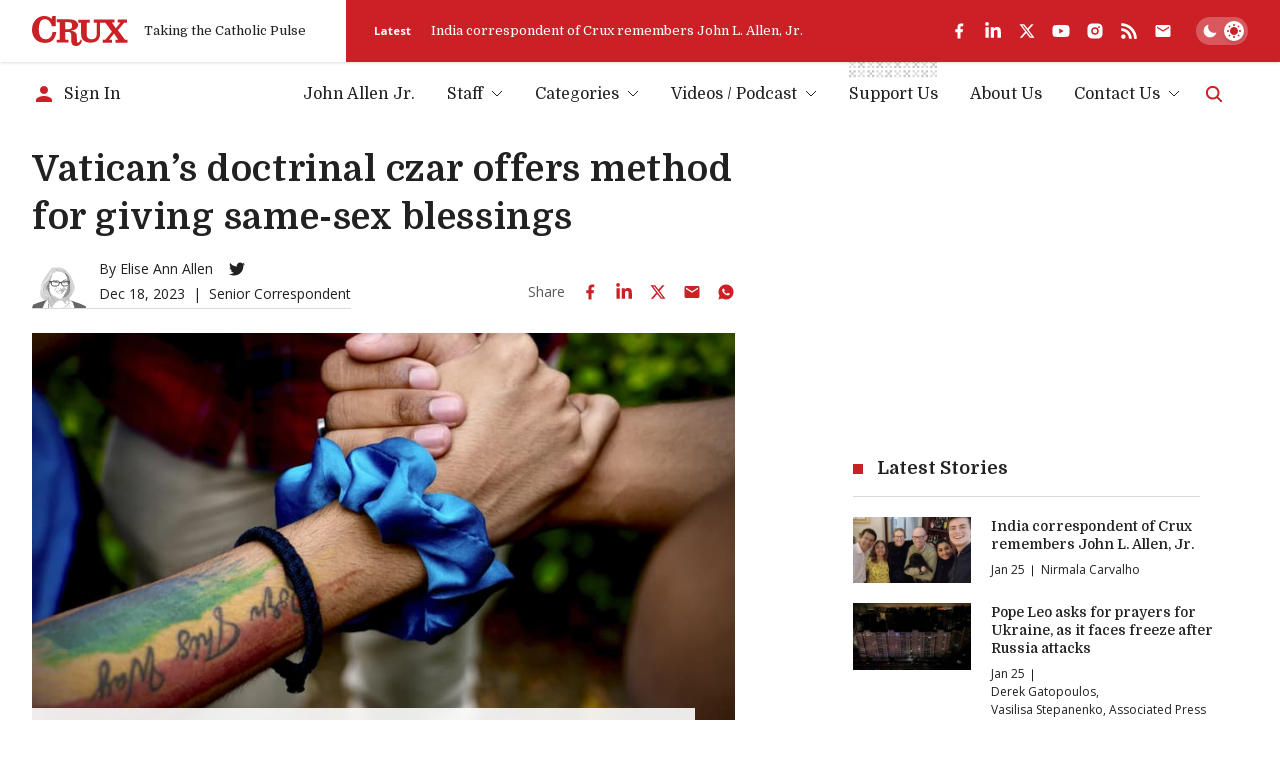

--- FILE ---
content_type: text/html; charset=utf-8
request_url: https://www.google.com/recaptcha/api2/aframe
body_size: 265
content:
<!DOCTYPE HTML><html><head><meta http-equiv="content-type" content="text/html; charset=UTF-8"></head><body><script nonce="rbObr04XbunusCn1JbMN4Q">/** Anti-fraud and anti-abuse applications only. See google.com/recaptcha */ try{var clients={'sodar':'https://pagead2.googlesyndication.com/pagead/sodar?'};window.addEventListener("message",function(a){try{if(a.source===window.parent){var b=JSON.parse(a.data);var c=clients[b['id']];if(c){var d=document.createElement('img');d.src=c+b['params']+'&rc='+(localStorage.getItem("rc::a")?sessionStorage.getItem("rc::b"):"");window.document.body.appendChild(d);sessionStorage.setItem("rc::e",parseInt(sessionStorage.getItem("rc::e")||0)+1);localStorage.setItem("rc::h",'1769464262725');}}}catch(b){}});window.parent.postMessage("_grecaptcha_ready", "*");}catch(b){}</script></body></html>

--- FILE ---
content_type: text/x-component
request_url: https://cruxnow.com/author/meg-kinnard?_rsc=lxxv4
body_size: -478
content:
0:{"b":"_9wccnR8wsl93jiqpMcyn","f":[["children","author",["author",{"children":[["author","meg-kinnard","d"],{"children":["__PAGE__",{}]}]}],null,[null,null],false]],"S":false}


--- FILE ---
content_type: application/javascript; charset=utf-8
request_url: https://fundingchoicesmessages.google.com/f/AGSKWxWVyB1sb_FTbj3CCzVc9h05HZte-yVqCS867keNsCsyo5Z593jVO9rR6VYJQ5NsBLW5kQZ11-XxjB5B_ULKxiZ4g9twmCGYTq94VQ15m--uRgo4a7nAKZ2LpJHkz0HIurKpPkLHj-NQis8coutCpz_i6YbARenFxxFgLd6517T8PJfE4Ml1G2tGbBaJ/_/adserv3._advertisementtxt_/expads-/ad-server./bannerads.
body_size: -1287
content:
window['32435819-3084-401a-8bd7-6f01e581ad70'] = true;

--- FILE ---
content_type: image/svg+xml
request_url: https://cruxnow.com/icons/podcasts/apple-podcasts.svg
body_size: 473
content:
<svg width="29" height="29" fill="none" xmlns="http://www.w3.org/2000/svg"><g clip-path="url(#clip0)"><path d="M22.461.961H7.332a6.37 6.37 0 00-6.37 6.37V22.46a6.37 6.37 0 006.37 6.37h15.129a6.37 6.37 0 006.37-6.37V7.331a6.37 6.37 0 00-6.37-6.37z" fill="url(#paint0_linear)"/><path d="M14.046 25.362c-.831-.297-1.01-.701-1.353-3.07-.398-2.752-.484-4.458-.254-4.995.305-.716 1.131-1.12 2.287-1.126 1.156-.005 1.982.406 2.289 1.126.23.54.144 2.244-.253 4.996-.269 1.923-.418 2.409-.79 2.736a1.91 1.91 0 01-1.922.334h-.004zm-3.55-2.824a9.7 9.7 0 01-5.38-6.98 12.864 12.864 0 01-.037-3.53 9.822 9.822 0 0119.325.018c.138 1.105.141 2.222.01 3.327a9.873 9.873 0 01-3.763 6.149 11.664 11.664 0 01-2.713 1.464c-.102 0-.111-.106-.065-.534.08-.687.167-.83.557-.994a9.062 9.062 0 002.33-1.67 8.875 8.875 0 002.33-4.106 10.909 10.909 0 00-.055-4.068 8.666 8.666 0 00-6.53-6.215 10.956 10.956 0 00-3.483 0 8.734 8.734 0 00-6.586 6.42 11.784 11.784 0 000 3.873 8.896 8.896 0 003.706 5.24c.306.204.625.387.956.547.39.167.474.307.548.994.046.418.037.539-.066.539a7.628 7.628 0 01-1.04-.446l-.045-.028zm.037-3.779a6.974 6.974 0 01-2.174-3.48 7.698 7.698 0 01.01-3.158 6.816 6.816 0 014.42-4.669 8.032 8.032 0 013.391-.122 6.626 6.626 0 015.082 7.166 6.549 6.549 0 01-1.412 3.344c-.42.53-.93.982-1.505 1.336a2.372 2.372 0 01-.055-.7v-.703l.483-.575a5.289 5.289 0 00-.297-7.228 5.043 5.043 0 00-2.82-1.444 3.594 3.594 0 00-1.681-.01 5.1 5.1 0 00-2.917 1.459 5.275 5.275 0 00-.307 7.224l.478.576v.706c.023.238 0 .478-.068.706a3.395 3.395 0 01-.595-.418l-.034-.01zm3.223-3.793a2.161 2.161 0 01-1.282-2.056 2.276 2.276 0 011.291-2.025 2.44 2.44 0 011.96 0 2.524 2.524 0 011.205 1.462 2.257 2.257 0 01-3.158 2.617l-.016.002z" fill="#fff"/><path d="M14.886 15.324a2.317 2.317 0 100-4.634 2.317 2.317 0 000 4.634zM15.108 16.221c.263.03.523.084.776.16.277.088.54.22.776.388.187.125.34.293.446.49.106.246.163.51.167.776.022.608 0 1.217-.065 1.821-.08.945-.25 2.33-.38 3.217a6.644 6.644 0 01-.344 1.57 1.406 1.406 0 01-1.036.902 2.227 2.227 0 01-.539.046 2.3 2.3 0 01-.539-.046 1.687 1.687 0 01-.696-.297 1.513 1.513 0 01-.464-.725 7.704 7.704 0 01-.307-1.459 81.158 81.158 0 01-.353-2.759 22.421 22.421 0 01-.138-1.857c-.017-.265.001-.53.056-.79a1.58 1.58 0 01.223-.511c.103-.146.229-.275.372-.38.13-.102.277-.181.433-.235.193-.074.392-.13.595-.167.239-.046.52-.093.663-.112a.721.721 0 01.303 0l.051-.032z" fill="#fff"/></g><defs><linearGradient id="paint0_linear" x1="43.601" y1="29.192" x2="43.35" y2=".961" gradientUnits="userSpaceOnUse"><stop stop-color="#822CBE"/><stop offset="1" stop-color="#D772FB"/></linearGradient><clipPath id="clip0"><path fill="#fff" transform="translate(.962 .961)" d="M0 0h27.869v27.869H0z"/></clipPath></defs></svg>